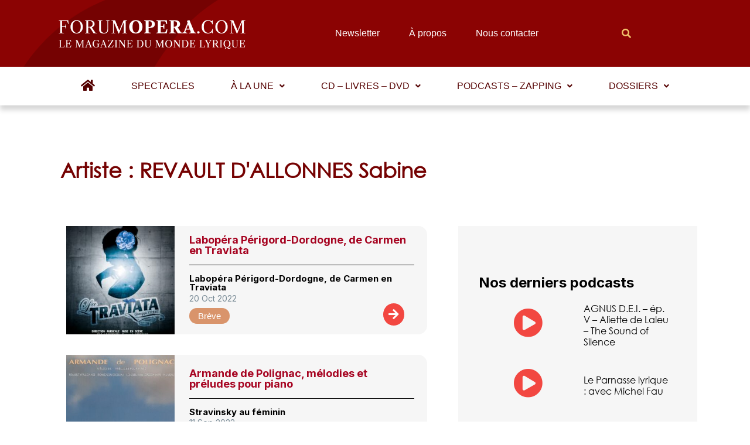

--- FILE ---
content_type: text/html; charset=utf-8
request_url: https://www.google.com/recaptcha/api2/aframe
body_size: 269
content:
<!DOCTYPE HTML><html><head><meta http-equiv="content-type" content="text/html; charset=UTF-8"></head><body><script nonce="CG4tBLz2J799QjbN1N72QA">/** Anti-fraud and anti-abuse applications only. See google.com/recaptcha */ try{var clients={'sodar':'https://pagead2.googlesyndication.com/pagead/sodar?'};window.addEventListener("message",function(a){try{if(a.source===window.parent){var b=JSON.parse(a.data);var c=clients[b['id']];if(c){var d=document.createElement('img');d.src=c+b['params']+'&rc='+(localStorage.getItem("rc::a")?sessionStorage.getItem("rc::b"):"");window.document.body.appendChild(d);sessionStorage.setItem("rc::e",parseInt(sessionStorage.getItem("rc::e")||0)+1);localStorage.setItem("rc::h",'1768364099414');}}}catch(b){}});window.parent.postMessage("_grecaptcha_ready", "*");}catch(b){}</script></body></html>